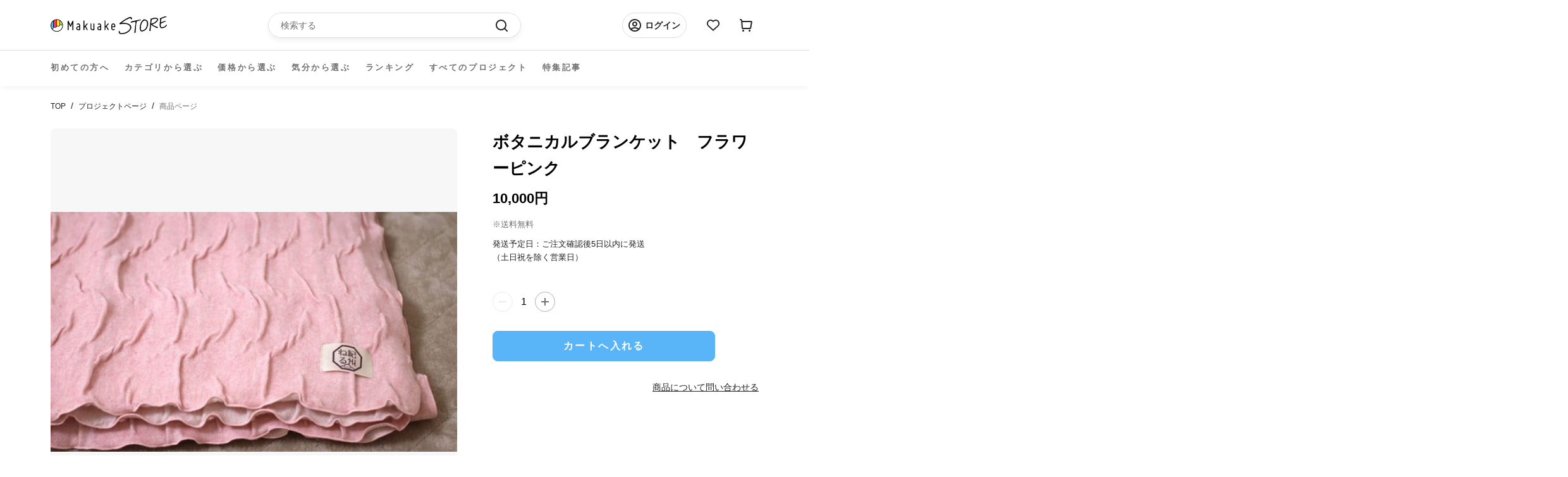

--- FILE ---
content_type: application/javascript; charset=utf-8
request_url: https://cdnjs.cloudflare.com/ajax/libs/blueimp-md5/2.5.0/js/md5.min.js
body_size: 996
content:
!function(n){"use strict";function t(n,t){var r=(65535&n)+(65535&t),e=(n>>16)+(t>>16)+(r>>16);return e<<16|65535&r}function r(n,t){return n<<t|n>>>32-t}function e(n,e,o,u,c,f){return t(r(t(t(e,n),t(u,f)),c),o)}function o(n,t,r,o,u,c,f){return e(t&r|~t&o,n,t,u,c,f)}function u(n,t,r,o,u,c,f){return e(t&o|r&~o,n,t,u,c,f)}function c(n,t,r,o,u,c,f){return e(t^r^o,n,t,u,c,f)}function f(n,t,r,o,u,c,f){return e(r^(t|~o),n,t,u,c,f)}function i(n,r){n[r>>5]|=128<<r%32,n[(r+64>>>9<<4)+14]=r;var e,i,a,h,d,l=1732584193,g=-271733879,v=-1732584194,m=271733878;for(e=0;e<n.length;e+=16)i=l,a=g,h=v,d=m,l=o(l,g,v,m,n[e],7,-680876936),m=o(m,l,g,v,n[e+1],12,-389564586),v=o(v,m,l,g,n[e+2],17,606105819),g=o(g,v,m,l,n[e+3],22,-1044525330),l=o(l,g,v,m,n[e+4],7,-176418897),m=o(m,l,g,v,n[e+5],12,1200080426),v=o(v,m,l,g,n[e+6],17,-1473231341),g=o(g,v,m,l,n[e+7],22,-45705983),l=o(l,g,v,m,n[e+8],7,1770035416),m=o(m,l,g,v,n[e+9],12,-1958414417),v=o(v,m,l,g,n[e+10],17,-42063),g=o(g,v,m,l,n[e+11],22,-1990404162),l=o(l,g,v,m,n[e+12],7,1804603682),m=o(m,l,g,v,n[e+13],12,-40341101),v=o(v,m,l,g,n[e+14],17,-1502002290),g=o(g,v,m,l,n[e+15],22,1236535329),l=u(l,g,v,m,n[e+1],5,-165796510),m=u(m,l,g,v,n[e+6],9,-1069501632),v=u(v,m,l,g,n[e+11],14,643717713),g=u(g,v,m,l,n[e],20,-373897302),l=u(l,g,v,m,n[e+5],5,-701558691),m=u(m,l,g,v,n[e+10],9,38016083),v=u(v,m,l,g,n[e+15],14,-660478335),g=u(g,v,m,l,n[e+4],20,-405537848),l=u(l,g,v,m,n[e+9],5,568446438),m=u(m,l,g,v,n[e+14],9,-1019803690),v=u(v,m,l,g,n[e+3],14,-187363961),g=u(g,v,m,l,n[e+8],20,1163531501),l=u(l,g,v,m,n[e+13],5,-1444681467),m=u(m,l,g,v,n[e+2],9,-51403784),v=u(v,m,l,g,n[e+7],14,1735328473),g=u(g,v,m,l,n[e+12],20,-1926607734),l=c(l,g,v,m,n[e+5],4,-378558),m=c(m,l,g,v,n[e+8],11,-2022574463),v=c(v,m,l,g,n[e+11],16,1839030562),g=c(g,v,m,l,n[e+14],23,-35309556),l=c(l,g,v,m,n[e+1],4,-1530992060),m=c(m,l,g,v,n[e+4],11,1272893353),v=c(v,m,l,g,n[e+7],16,-155497632),g=c(g,v,m,l,n[e+10],23,-1094730640),l=c(l,g,v,m,n[e+13],4,681279174),m=c(m,l,g,v,n[e],11,-358537222),v=c(v,m,l,g,n[e+3],16,-722521979),g=c(g,v,m,l,n[e+6],23,76029189),l=c(l,g,v,m,n[e+9],4,-640364487),m=c(m,l,g,v,n[e+12],11,-421815835),v=c(v,m,l,g,n[e+15],16,530742520),g=c(g,v,m,l,n[e+2],23,-995338651),l=f(l,g,v,m,n[e],6,-198630844),m=f(m,l,g,v,n[e+7],10,1126891415),v=f(v,m,l,g,n[e+14],15,-1416354905),g=f(g,v,m,l,n[e+5],21,-57434055),l=f(l,g,v,m,n[e+12],6,1700485571),m=f(m,l,g,v,n[e+3],10,-1894986606),v=f(v,m,l,g,n[e+10],15,-1051523),g=f(g,v,m,l,n[e+1],21,-2054922799),l=f(l,g,v,m,n[e+8],6,1873313359),m=f(m,l,g,v,n[e+15],10,-30611744),v=f(v,m,l,g,n[e+6],15,-1560198380),g=f(g,v,m,l,n[e+13],21,1309151649),l=f(l,g,v,m,n[e+4],6,-145523070),m=f(m,l,g,v,n[e+11],10,-1120210379),v=f(v,m,l,g,n[e+2],15,718787259),g=f(g,v,m,l,n[e+9],21,-343485551),l=t(l,i),g=t(g,a),v=t(v,h),m=t(m,d);return[l,g,v,m]}function a(n){var t,r="",e=32*n.length;for(t=0;t<e;t+=8)r+=String.fromCharCode(n[t>>5]>>>t%32&255);return r}function h(n){var t,r=[];for(r[(n.length>>2)-1]=void 0,t=0;t<r.length;t+=1)r[t]=0;var e=8*n.length;for(t=0;t<e;t+=8)r[t>>5]|=(255&n.charCodeAt(t/8))<<t%32;return r}function d(n){return a(i(h(n),8*n.length))}function l(n,t){var r,e,o=h(n),u=[],c=[];for(u[15]=c[15]=void 0,o.length>16&&(o=i(o,8*n.length)),r=0;r<16;r+=1)u[r]=909522486^o[r],c[r]=1549556828^o[r];return e=i(u.concat(h(t)),512+8*t.length),a(i(c.concat(e),640))}function g(n){var t,r,e="0123456789abcdef",o="";for(r=0;r<n.length;r+=1)t=n.charCodeAt(r),o+=e.charAt(t>>>4&15)+e.charAt(15&t);return o}function v(n){return unescape(encodeURIComponent(n))}function m(n){return d(v(n))}function p(n){return g(m(n))}function s(n,t){return l(v(n),v(t))}function C(n,t){return g(s(n,t))}function A(n,t,r){return t?r?s(t,n):C(t,n):r?m(n):p(n)}"function"==typeof define&&define.amd?define(function(){return A}):"object"==typeof module&&module.exports?module.exports=A:n.md5=A}(this);
//# sourceMappingURL=md5.min.js.map